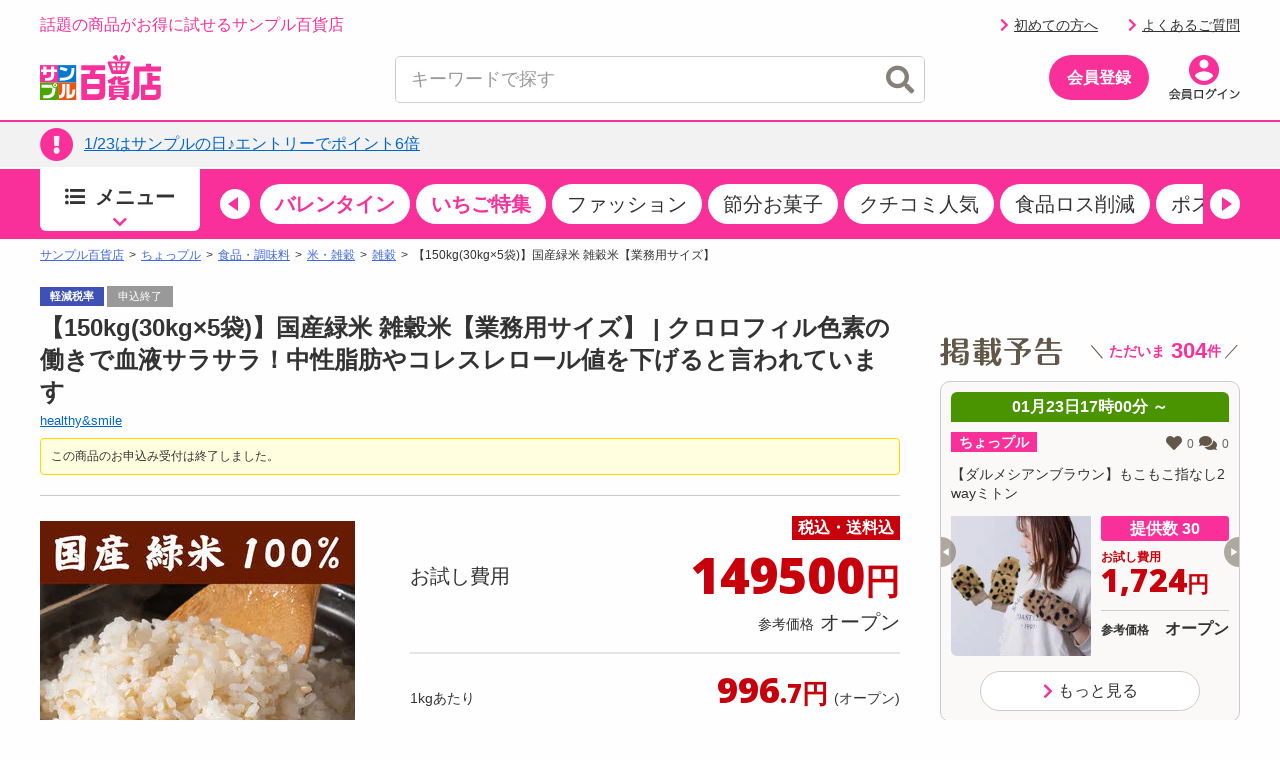

--- FILE ---
content_type: text/html; charset=utf-8
request_url: https://www.google.com/recaptcha/api2/aframe
body_size: 153
content:
<!DOCTYPE HTML><html><head><meta http-equiv="content-type" content="text/html; charset=UTF-8"></head><body><script nonce="wVpPeTXyWqtH_cUBeF6LCQ">/** Anti-fraud and anti-abuse applications only. See google.com/recaptcha */ try{var clients={'sodar':'https://pagead2.googlesyndication.com/pagead/sodar?'};window.addEventListener("message",function(a){try{if(a.source===window.parent){var b=JSON.parse(a.data);var c=clients[b['id']];if(c){var d=document.createElement('img');d.src=c+b['params']+'&rc='+(localStorage.getItem("rc::a")?sessionStorage.getItem("rc::b"):"");window.document.body.appendChild(d);sessionStorage.setItem("rc::e",parseInt(sessionStorage.getItem("rc::e")||0)+1);localStorage.setItem("rc::h",'1769150415197');}}}catch(b){}});window.parent.postMessage("_grecaptcha_ready", "*");}catch(b){}</script></body></html>

--- FILE ---
content_type: text/css
request_url: https://cdn.3ple.jp/3ple-static/3ple/pro/css-old/common/item-detail.css
body_size: 1079
content:
.point-display-wrapper-pc {
  margin-bottom: 30px;
}

.point-display-wrapper-sp {
  margin-top: 15px;
}

.point-display-btn {
  color: inherit !important;
  display: block;
  text-decoration: none;
  border: #ccc 1px solid;
  border-radius: 5px;
  padding: 0 15px;
  height: 48px;
  box-sizing: border-box;
  display: -webkit-box;
  display: flex;
  -webkit-box-orient: vertical;
  -webkit-box-direction: normal;
  flex-direction: column;
  -webkit-box-pack: center;
  justify-content: center;
  position: relative;
  cursor: pointer;
  white-space: nowrap;
}
.point-display-btn--sp {
  padding: 0 8px;
  height: 42px;
}
.point-display-btn__icon {
  position: absolute;
  right: 10px;
  margin: auto 0;
  top: 0;
  bottom: 0;
  height: 1em;
}
.point-display-btn--sp .point-display-btn__icon {
  display: none;
}
.point-display-btn__icon > p {
  font-size: 16px;
  line-height: 1;
  color: #f463b2;
}

.point-display-text {
  line-height: 1;
  font-size: 0;
  display: -webkit-box;
  display: flex;
  -webkit-box-align: center;
  align-items: center;
}
.point-display-text__img {
  margin-right: 10px;
  height: 28px;
  display: block;
}
.point-display-btn--sp .point-display-text__img {
  height: 20px;
}
.point-display-btn--sp .point-display-text__img img {
  max-height: 100%;
}
.point-display-text__number {
  white-space: nowrap;
  display: block;
}
.point-display-text__value:not(:last-child) {
  margin-right: 5px;
}
.point-display-btn--sp .point-display-text__value {
  display: block;
}
.point-display-btn--sp .point-display-text__value:not(:last-child) {
  margin-bottom: 5px;
  margin-right: 0;
}
.point-display-text__integer {
  line-height: 1;
  font-weight: 700;
  font-size: 20px;
}
.point-display-btn--sp .point-display-text__integer {
  font-size: 15px;
}
.point-display-text__small {
  font-size: 14px;
  font-weight: 700;
  margin-right: 5px;
}
.point-display-btn--sp .point-display-text__small {
  font-size: 11px;
}
.point-display-text__unit {
  font-size: 16px;
}
.point-display-btn--sp .point-display-text__unit {
  font-size: 10px;
}
.point-display-text__ratio {
  font-size: 16px;
}
.point-display-btn--sp .point-display-text__ratio {
  font-size: 11px;
  display: block;
}

.point-display-modal-body {
  display: none;
  position: fixed;
  box-sizing: border-box;
  padding: 0 10px;
  top: 0;
  left: 0;
  height: 100vh;
  width: 100vw;
  background: rgba(0, 0, 0, 0.5);
  z-index: 10000;
}
body.is-active-point-display-modal .point-display-modal-body.js-point-display-modal-body,
body.is-active-delivery-display-modal .point-display-modal-body.js-delivery-display-modal-body {
  display: -webkit-box;
  display: flex;
  -webkit-box-align: center;
  align-items: center;
  -webkit-box-pack: center;
  justify-content: center;
  -webkit-box-orient: vertical;
  -webkit-box-direction: normal;
  flex-direction: column;
}

.point-display-modal {
  background: #fff;
  width: 500px;
  padding: 30px;
  border-radius: 10px;
  position: relative;
}
body.is-active-point-display-modal .point-display-modal.js-point-display-modal,
body.is-active-delivery-display-modal .point-display-modal.js-delivery-display-modal {
  -webkit-animation: item-detail-modal-show 0.2s;
  animation: item-detail-modal-show 0.2s;
}

@-webkit-keyframes item-detail-modal-show {
  from {
    opacity: 0;
  }
  to {
    opacity: 1;
  }
}

@keyframes item-detail-modal-show {
  from {
    opacity: 0;
  }
  to {
    opacity: 1;
  }
}
.point-display-modal--sp {
  max-width: 315px;
  width: 100%;
  padding: 15px;
  border-radius: 5px;
}
.point-display-modal__head {
  margin-bottom: 30px;
}
.point-display-modal--sp .point-display-modal__head {
  margin-bottom: 15px;
}
.point-display-modal__head > * {
  font-size: 20px;
  text-align: center;
  font-weight: bold;
  line-height: 1;
}
.point-display-modal--sp .point-display-modal__head > * {
  font-size: 15px;
}
.point-display-modal__delivery-head:not(:last-child) {
  margin-bottom: 30px;
}
.point-display-modal--sp .point-display-modal__delivery-head:not(:last-child) {
  margin-bottom: 15px;
}
.point-display-modal__delivery-head > * {
  font-weight: 700;
  font-size: 16px;
  line-height: 1.6;
  margin: -0.3em 0;
}
.point-display-modal--sp .point-display-modal__delivery-head > * {
  font-size: 12px;
}
.point-display-modal__delivery-head > * .colored {
  color: #c00;
}
.point-display-modal__delivery-text > * {
  font-size: 14px;
  line-height: 24px;
  margin: -5px 0;
}
.point-display-modal--sp .point-display-modal__delivery-text > * {
  font-size: 10px;
  line-height: 15px;
  margin: -2.5px 0;
}
.point-display-modal__list {
  margin-bottom: 20px;
}
.point-display-modal--sp .point-display-modal__list {
  margin-bottom: 10px;
}
.point-display-modal__item:not(:last-child) {
  margin-bottom: 20px;
}
.point-display-modal--sp .point-display-modal__item:not(:last-child) {
  margin-bottom: 10px;
}
.point-display-modal__total {
  background: #f4f1ea;
  padding: 5.5px 0;
}
.point-display-modal--sp .point-display-modal__total {
  font-size: 8px 0;
}
.point-display-modal__close {
  position: absolute;
  right: 0;
  top: -35px;
}
.point-display-modal__close > * {
  cursor: pointer;
  font-size: 30px;
  line-height: 1;
  color: #fff;
  display: block;
  height: 1em;
}
.point-display-modal__close > *:hover {
  color: #fff;
}

.point-display-modal-list-item {
  display: -webkit-box;
  display: flex;
  -webkit-box-pack: justify;
  justify-content: space-between;
  -webkit-box-align: end;
  align-items: flex-end;
}
.point-display-modal-list-item__name {
  -webkit-box-flex: 1;
  flex: 1 1 auto;
}
.point-display-modal-list-item__name > * {
  line-height: 1;
  font-size: 14px;
}
.point-display-modal--sp .point-display-modal-list-item__name > * {
  font-size: 12px;
}
.point-display-modal-list-item__value {
  -webkit-box-flex: 0;
  flex: 0 0 auto;
}

.point-display-modal-value {
  padding: 0 10px;
  text-align: right;
  font-size: 0;
  line-height: 1;
}
.point-display-modal-value--total {
  color: #f93099;
}
.point-display-modal-value__number {
  margin-right: 5px;
  font-weight: 600;
}
.point-display-modal-value__integer {
  font-size: 14px;
}
.point-display-modal--sp .point-display-modal-value__integer {
  font-size: 12px;
}
.point-display-modal-value__small {
  font-size: 10px;
}
.point-display-modal-value__unit {
  font-size: 12px;
}
.point-display-modal--sp .point-display-modal-value__unit {
  font-size: 10px;
}

.item-detail-thumb-tag {
  position: absolute;
  top: 0;
  left: 0;
  pointer-events: none;
}

.delivery-display-modal-btn {
  display: inline-block;
  outline: 0 none;
  color: #c00;
  font-size: 16px;
  vertical-align: middle;
}

body.is-pc .delivery-display-modal-btn {
  display: inline-block;
  outline: 0 none;
  color: #c00;
  font-size: 20px;
}


--- FILE ---
content_type: application/javascript
request_url: https://cdn.3ple.jp/3ple-static/3ple/pro/js/common/lib/aigent/script.js
body_size: 1523
content:
/**
 * TOPページへのレコメンド出力
 *
 * @param spec string レコメンド枠識別ID
 * @param userId string ユーザーID
 * 
 * @return void
 */
function showAigentRecommendForTop(spec, userId){
    var selector = document.querySelector('div#aigentRecommend');
    $.cookie.json = false;
    var requestBody = {
        'displayDeviceType': spec.indexOf('pc') != -1 ? 'PC' : 'SP',
        'displayProperties': [
            {
                'limit'           : 8,
                'spec'            : spec,
                'operationUserId' : userId,
                'cookieId'        : $.cookie('aigentCookieId'),
                'utmParamKey'     : 'from',
                'utmParamPrefix'  : '3pletop-aigent-' + spec,
                'outputPage'      : 'detail', // 暫定的に商品詳細用レイアウト
            }
        ],
    };
    fetchRecommendParts(selector, requestBody);
}

/**
 * 商品詳細ページへのレコメンド出力
 *
 * @param spec string レコメンド枠識別ID
 * @param userId string ユーザーID
 * @param operationId string 掲載ID
 * @param categoryCode string カテゴリコード
 * 
 * @return void
 */
function showAigentRecommendForDetail(spec, userId, operationId, categoryCode){
    var selector = document.querySelector('div#aigentRecommend');
    $.cookie.json = false;
    var requestBody = {
        'displayDeviceType': spec.indexOf('pc') != -1 ? 'PC' : 'SP',
        'displayProperties': [
            {
                'limit'           : 8,
                'spec'            : spec,
                'categoryCode'    : categoryCode.slice(0, 5),
                'operationId'     : operationId,
                'operationUserId' : userId,
                'cookieId'        : $.cookie('aigentCookieId'),
                'utmParamKey'     : 'from',
                'utmParamPrefix'  : '3pleproduct-aigent-' + spec,
                'outputPage'      : 'detail',
            }
        ],
    };
    fetchRecommendParts(selector, requestBody);
}
/**
 * レコメンド出力
 *
 * @param selector HTMLElement 出力先要素
 * @param requestBody string リクエストボディ
 *
 */
function fetchRecommendParts(selector, requestBody) {
    fetch("/screenParts/publish/aigent/getList", {
        method: "post",
        headers: {
            'Content-Type': 'application/json',
            'X-SITE-TYPE': 'h_3ple',
        },
        body: JSON.stringify(requestBody)
    }).then(response => {
        return response.text();
    }).then(body => {
        if (!body) {
            selector.remove();
            return false;
        }
        selector.innerHTML = JSON.parse(body).content;
        
        $('div#aigentRecommend .js-item-slider').each((i, elem) => {
            const $elem = $(elem);
            let state = false;
            const func = () => {
                // 位置が遠くない場合起動
                if ($elem.offset().top < $(window).scrollTop() + $(window).height() * 1.5) {
                    state = true;
                    const check = (mySwiper) => {
                        if (mySwiper.isBeginning) {
                            $elem.addClass('is-beginning');
                        } else {
                            $elem.removeClass('is-beginning');
                        }
                        if (mySwiper.isEnd) {
                            $elem.addClass('is-end');
                        } else {
                            $elem.removeClass('is-end');
                        }
                    };
                    $elem.find('.swiper-container').each((i, container) => {
                        const mySwiper = new Swiper(container, {
                            slidesPerView: 'auto',
                            observer: true,
                            observeParents: true,
                            navigation: {
                                nextEl: $elem.find('.js-item-slider-next')[0],
                                prevEl: $elem.find('.js-item-slider-prev')[0],
                            },
                            lazy: {
                                loadPrevNext: true,
                                loadPrevNextAmount: Math.ceil($elem.innerWidth() / $elem.find('.swiper-slide').innerWidth()) + 1,
                            },
                            on: {
                                // progressだとばぐる。
                                transitionEnd: () => {
                                    check(mySwiper);
                                },
                            },
                        });
                        check(mySwiper);
                    });
                }
            };
            
            func();
            if (!state) {
                $(window).on(`scroll.js-item-slider${i}`, function() {
                    if (!state) {
                        func();
                        $('window').off(`scroll.js-item-slider${i}`);
                    }
                });
            }
        });
    });
}
/**
 * クリック通知
 *
 * @param operationId 掲載ID
 * @param spec レコメンド枠specID
 * @param rqid 識別ID
 */
function sendClickNotice(operationId, spec, rqid) {
    $.cookie.json = false;
    var param = {
         operationId: operationId,
         spec: spec,
         rqid: rqid,
         cookieId: $.cookie('aigentCookieId'),
    };

    fetch('/aigentItem/sendClickNotice', {
        method: 'POST',
        headers: {
          'Content-Type': 'application/json'
        },
        body: JSON.stringify(param)
    });
}
/**
 * コンバージョン通知
 *
 * @param operationId string 掲載ID
 * @param operationOrderId string 受注ID
 * @param quantity 注文数量
 * @param salePriceWoTax string 税抜価格
 * @param operationUserId string ユーザーID
 * @param device string デバイス: p or s
 */
function sendConversion(operationId, operationOrderId, quantity, salePriceWoTax, operationUserId, device) {
    $.cookie.json = false;
    var param = {
        // prodが先頭
        operationId: operationId,
        quantity: quantity,
        salePriceWoTax: salePriceWoTax,
        operationOrderId: operationOrderId,
        operationUserId: operationUserId,
        cookieId: $.cookie('aigentCookieId'),
        device: device
    };

    fetch('/aigentItem/sendConversion', {
        method: 'POST',
        headers: {
          'Content-Type': 'application/json'
        },
        body: JSON.stringify(param)
    });
}

--- FILE ---
content_type: application/javascript; charset=utf-8
request_url: https://fundingchoicesmessages.google.com/f/AGSKWxXVpS7g3YKJg3K8UIYZCaX24ieRZcSo1S8-h6uW_JZIkpteGvT0l5b7OzN1XnPY5DO258UqyLT2ZFs1P9nAhnI5AGE3-2amcY69kqGaaIX82GREsOkhP5P6VsEgbuRhMrG63k-VsReSw3Vs-vpYqMBhfqdlH9VekzJsQxDryqS-vUJk1-oDkYt2ct-e/_=big-ad-switch_/SliderJobAdList.-panel_ad_/ad/select?.nu/ads/
body_size: -1289
content:
window['9b7885ac-6aa7-4113-ad4f-32613dfe6c7a'] = true;

--- FILE ---
content_type: image/svg+xml
request_url: https://cdn.3ple.jp/3ple-static/3ple/pro/img/common/logo_3ple_web.svg
body_size: 8639
content:
<?xml version="1.0" encoding="utf-8"?>
<!-- Generator: Adobe Illustrator 23.0.6, SVG Export Plug-In . SVG Version: 6.00 Build 0)  -->
<svg version="1.1" id="レイヤー_1" xmlns="http://www.w3.org/2000/svg" xmlns:xlink="http://www.w3.org/1999/xlink" x="0px"
	 y="0px" viewBox="0 0 414.821 154.364" enable-background="new 0 0 414.821 154.364" xml:space="preserve">
<rect y="34.691" fill="#F93099" width="61.994" height="59.837"/>
<rect x="61.993" y="34.691" fill="#0079CE" width="61.994" height="59.837"/>
<rect y="94.526" fill="#4AA600" width="61.994" height="59.837"/>
<rect x="61.993" y="94.526" fill="#E95513" width="61.994" height="59.837"/>
<path fill="#FFFFFF" d="M48.817,39.831c0,0.629,0,9.631,0,9.631s8.006,0,8.55,0s0.835,0.187,0.835,0.605c0,0.353,0,7.14,0,7.462
	s-0.118,0.489-0.45,0.489c-0.332,0-8.935,0-8.935,0c0,22.892-0.131,30.532-30.53,30.532c-1.108,0-1.355-0.143-1.355-0.945
	c0,0,0-7.416,0-7.843c0-0.563,0.132-0.891,1.153-0.891c5.237,0,12.18-0.332,15.336-1.856c4-1.931,4.247-6.069,4.247-11.293
	c0-0.532-0.007-7.704-0.007-7.704h-15.72c0,0,0,9.505,0,9.696c0,0.467-0.128,0.767-0.748,0.767c-0.407,0-9.484,0-9.669,0
	c-0.553,0-0.675-0.28-0.675-0.798c0-0.3,0-9.666,0-9.666s-5.666,0-6.325,0s-0.827-0.088-0.827-0.733c0-1.869,0-6.69,0-7.017
	c0-0.407,0.055-0.807,0.997-0.807s6.155,0,6.155,0s0-9.1,0-9.38s0.047-0.546,0.589-0.546c0.447,0,9.086,0,9.69,0
	s0.813,0.09,0.813,0.633c0,0.544,0,9.292,0,9.292h15.72c0,0,0-9.381,0-9.631s0.014-0.693,0.822-0.693c0.658,0,7.095,0,9.464,0
	C48.488,39.138,48.817,39.202,48.817,39.831z"/>
<path fill="#FFFFFF" d="M89.238,56.08c-7.351-2.585-13.935-4.467-20.927-5.949c-0.59-0.182-1.06-0.314-0.666-1.242
	c0.394-0.928,2.631-7.139,2.823-7.585c0.197-0.458,0.316-0.775,1.52-0.516c7.51,1.48,15.334,3.47,21.489,6.066
	c1.073,0.446,0.603,1.243,0.603,1.243l-3.44,7.653C90.639,55.75,90.453,56.507,89.238,56.08z M67.871,79.083
	c0-0.662-0.087-0.782,0.474-0.803c30.337,0,39.708-7.239,39.708-32.671c0-0.73,0.024-0.899,0.883-0.899c1.227,0,8.618,0,8.618,0
	c0.42,0,0.378,0.537,0.378,0.877c0,32.035-10.266,42.503-49.278,42.503c-0.462,0.04-0.686-0.103-0.782-0.51V79.083z"/>
<g>
	<path fill="#FFFFFF" d="M51.948,96.948c-3.948,0-7.247,3.079-7.247,6.774c0,3.75,3.239,6.885,7.129,6.885
		c4.006,0,7.247-3.079,7.247-6.829C59.077,100.082,55.836,96.948,51.948,96.948z M51.888,106.856c-1.767,0-3.239-1.4-3.239-3.079
		c0-1.623,1.472-3.079,3.239-3.079c1.769,0,3.241,1.4,3.241,3.079C55.129,105.456,53.657,106.856,51.888,106.856z"/>
</g>
<path fill="#FFFFFF" d="M51.804,113.602c-5.596,0-10.256-4.509-10.256-9.905c0-0.633,0.072-1.252,0.2-1.853
	c-1.309,0-34.579,0-35.603,0c-1.043,0-1.237,0.378-1.237,1.106c0,0.506,0,5.798,0,8.004c0,1.359,0.663,1.406,1.237,1.406
	s36.328,0,36.328,0c0.034,23.003-9.383,25.57-22.1,25.57c-3.767,0-2.93,0-7.951,0c-1.024,0-1.086,0.472-1.086,1.131
	c0,0.365,0,7.225,0,8.234c0,1.112,0.108,1.337,1.551,1.337c5.495,0,2.924,0,7.995,0c26.972,0,31.372-12.028,32.072-35.063
	C52.954,113.568,52.103,113.602,51.804,113.602z"/>
<g>
	<path fill="#FFFFFF" d="M85.503,99.514h-8.174c-0.601,0-1.089,0.487-1.089,1.089v10.215c0.06,11.254-0.242,14.987-1.505,19.079
		c-1.176,3.754-3.227,7.207-8.631,8.163c-0.647,0.114-0.658,0.808-0.658,1.959v7.619c0,1.119,0.285,1.1,1.898,1.1
		c4.632,0,10.489-1.007,15.089-8.301c2.757-4.766,2.963-9.052,3.406-12.963c0.541-3.642,0.753-8.203,0.753-14.789v-1.866v-10.215
		C86.591,100.001,86.104,99.514,85.503,99.514z"/>
	<path fill="#FFFFFF" d="M119.53,118.137h-7.225c-0.876,0-0.659,0.401-0.713,1.157c-0.92,12.845-2.556,15.719-8.777,17.28
		c-0.945,0.237-1.866,0.184-1.866-0.789v-35.183c0-0.601-0.487-1.089-1.089-1.089h-8.174c-0.601,0-1.044,0.487-1.044,1.089
		c0,0,0,44.881,0,46.181c0,1.299,0.192,2.244,1.665,2.244c2.288,0,7.537-0.173,9.31-0.488c9.75-1.736,18.996-4.889,18.996-29.18
		C120.613,118.17,120.408,118.137,119.53,118.137z"/>
</g>
<g>
	<path fill="#F93099" d="M307.258,90.167c-1.605-0.788-3.989-2.041-6.062-2.918c-1.154-0.488-1.61,0.084-1.869,0.524
		c-0.776,1.32-1.903,4.425-11.247,5.415c-2.437,0.258-5.619,0.309-7.983,0.125c-2.703-0.175-2.634-3.854-2.634-3.854
		s24.951-5.664,26.03-5.924c1.185-0.334,1.158-0.446,0.919-1.486c-0.787-2.75-1.283-4.359-1.99-6.542
		c-0.316-0.965-0.481-1.161-1.865-0.895c-0.755,0.151-23.094,4.523-23.094,4.523s0-4.72,0-5.301c0-0.581-0.189-0.599-0.948-0.599
		c-0.759,0-5.214,0-5.214,0s-4.212,0-5.18,0c-0.967,0-0.983,0.086-0.983,0.715v4.447c-1.898-1.837-4.952-4.567-6.221-5.836
		c-0.623-0.623-1.084-0.65-1.733-0.159c-3.974,3.084-16.449,11.054-24.116,13.066c-1.558,0.409-1.568,0.612-1.209,2.006
		c0.511,1.988,2.055,7.321,2.808,9.607c0.146,0.444,0.678,0.725,1.352,0.527c1.348-0.395,6.047-1.593,7.531-2.341v5.51
		c0,0.962,0.467,1.009,1.097,1.009c0.63,0,5.198,0,5.198,0s5.474,0,6.443,0c0.969,0,1.134-0.093,1.134-1.009V88.26
		c3.871-2.319,6.27-4.079,7.717-5.508v8.827c0,11.062,3.968,11.11,22.54,11.247c7.01,0.051,11.597-0.974,14.459-2.846
		c3.057-2,5.92-6.152,6.169-8.465C308.359,91.012,308.189,90.624,307.258,90.167z"/>
	<path fill="#F93099" d="M303.764,153.009l-8.3-9.254h6.567c1.746,0,1.92-0.014,1.92-2.42v-33.928c0-2.378-0.174-2.37-2.295-2.37
		h-31.383h-0.55H238.04c-1.996,0-1.995,0.187-1.995,1.996v34.428c0,2.245,0.124,2.295,2.057,2.295h6.53l-8.3,9.254
		c-0.497,0.554,0.007,1.317,0.87,1.317h18.866c0.346,0,0.67-0.132,0.87-0.354l9.164-10.216h7.892l9.164,10.216
		c0.199,0.222,0.524,0.354,0.87,0.354h18.866C303.756,154.326,304.26,153.563,303.764,153.009z M253.038,112.684
		c0-0.461,0.24-0.644,0.827-0.644h32.473c0.692,0,0.742,0.183,0.742,0.675v3.96c0,0.042-0.038,0.076-0.085,0.076H253.08
		c-0.023,0-0.042-0.017-0.042-0.037V112.684z M287.081,136.061c0,0.492-0.051,0.675-0.742,0.675h-32.473
		c-0.588,0-0.827-0.183-0.827-0.644v-4.029c0-0.02,0.019-0.037,0.042-0.037h33.915c0.047,0,0.085,0.034,0.085,0.076V136.061z
		 M287.103,126.631c0,0.069-0.056,0.124-0.124,0.124H253.13c-0.064,0-0.117-0.052-0.117-0.117v-4.501
		c0-0.065,0.052-0.117,0.117-0.117h33.863c0.06,0,0.109,0.049,0.109,0.109V126.631z"/>
	<path fill="#F93099" d="M191.411,51.986c-0.486,2.695-1.698,8.496-3.033,12.941h31.098c3.292,0,3.927,0.803,3.927,4.242v58.836
		c0,21.651-6.504,26.322-29.959,26.322h-47.13c-3.661,0-4.728-0.776-4.728-4.844V68.356c0-2.769,0.585-3.429,3.636-3.429h24.595
		c1.092-3.233,2.426-9.169,3.276-12.941h-28.455c-2.313,0-3.043-0.447-3.043-2.643c0-1.494,0.014-9.667,0.014-11.555
		c0-2.367,0.548-3.036,3.086-3.036h75.38c2.75,0,3.319,0.615,3.319,3.036c0,2.421,0.014,9.134,0.014,11.555
		s-0.754,2.643-3.601,2.643H191.411z M203.937,99.817V87.154c0-3.772-0.603-4.58-3.415-4.58h-36.054
		c-2.812,0-3.414,0.808-3.414,4.58v12.663H203.937z M203.937,116.79h-42.883v13.336c0,3.906,0.602,4.579,3.414,4.579h28.625
		c9.574,0,10.844-5.838,10.844-12.847V116.79z"/>
	<path fill="#F93099" d="M363.119,39.19c0-1.978,0-6.088,0-7.342c0-1.962,0.122-2.246,2.158-2.246c1.724,0,11.962,0,12.983,0
		c2.335,0,2.417,0.227,2.417,2.246c0,1.24,0,5.494,0,7.342h30.946c2.744,0,3.191,0.282,3.191,2.902c0,0.969,0.007,7.601,0.007,8.574
		c0,5.345-0.036,5.518-3.199,5.518H343c-1.995,0-2.464,0.819-2.464,3.286l-0.011,62.206c0,17.574-3.344,24.074-9.276,27.986
		c-5.438,3.587-9.482,4.371-15.445,4.586c-2.723,0.098-2.667-0.881-2.667-3.089c0-1.587,0-7.853,0-12.699
		c0-1.538,2.083,0.826,5.428-3.953c2.65-3.786,3.154-14.506,3.154-22.044v-70.37c0-2.46,0.733-2.902,3.183-2.902H363.119z
		 M385.096,72.369h22.807c1.931,0,2.022,0.3,2.022,1.697c0,0.87,0,10.251,0,12.519c0,1.163-0.183,1.386-2.022,1.386h-22.807v14.139
		h25.661c2.529,0,3.085,0.377,3.085,3.331v30.072c0,13.917-8.347,18.814-23.387,18.814h-40.675c-3.43,0-3.947-0.786-3.947-3.71
		v-44.797c0-3.017,0.341-3.71,2.925-3.71h18.435V63.273c0-1.956,0.19-2.304,1.95-2.304c2.272,0,10.52,0,13.801,0
		c2.081,0,2.151,0.292,2.151,2.304V72.369z M396.678,118.935c-5.184,0-32.846,0-34.116,0c-1.787,0-1.995,0.451-1.995,1.873
		c0,1.428,0,11.519,0,14.513c0,1.808,0.256,2.258,1.995,2.258c4.172,0,23.512,0,26.091,0c6.55,0,9.703-3.443,9.703-8.518
		c0-2.254,0-6.11,0-8.631C398.356,119.357,397.919,118.935,396.678,118.935z"/>
	<g>
		<path fill="#F93099" d="M270.132,22.503c0,0-5.051-20.973-7.971-22.332s-13.459,5.723-13.368,9.32S270.132,22.503,270.132,22.503z
			"/>
	</g>
	<g>
		<path fill="#F93099" d="M270.497,22.503c0,0,5.051-20.973,7.971-22.332s13.459,5.723,13.368,9.32S270.497,22.503,270.497,22.503z"
			/>
	</g>
	<path fill="#F93099" d="M306.7,22.198h-72.076c-2.178,0-3.772,2.077-3.23,4.211l13.309,35.909c0.379,1.492,1.708,2.534,3.231,2.534
		h45.456c1.523,0,2.852-1.043,3.231-2.534l13.309-35.909C310.471,24.275,308.878,22.198,306.7,22.198z M246.984,38.339l-3.168-9.3
		h13.443l1.579,9.3H246.984z M251.666,52.085l-3.062-8.99h11.041l1.526,8.99H251.666z M275.545,52.085h-9.766l-0.768-8.99h11.302
		L275.545,52.085z M276.719,38.339h-12.115l-0.795-9.3h13.704L276.719,38.339z M289.613,52.085h-9.504l1.526-8.99h11.041
		L289.613,52.085z M294.295,38.339h-11.853l1.579-9.3h13.443L294.295,38.339z"/>
</g>
</svg>
